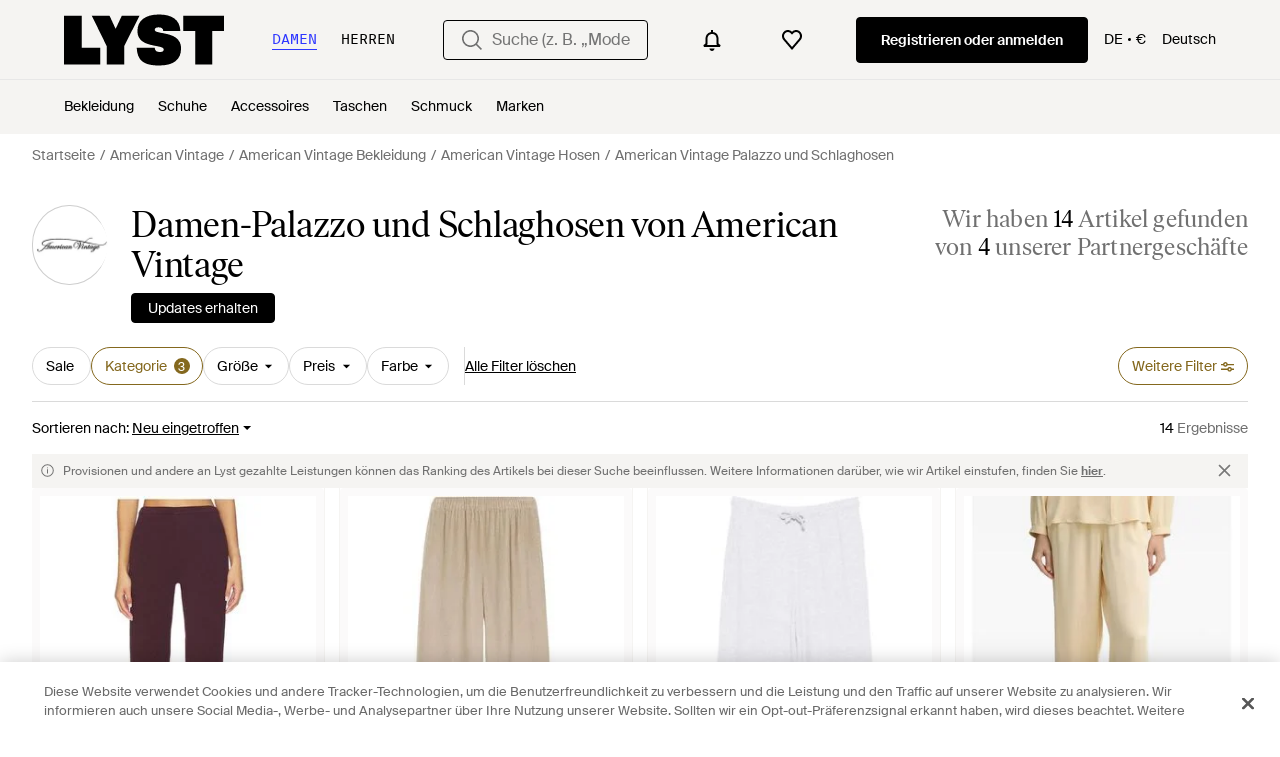

--- FILE ---
content_type: application/javascript
request_url: https://www.lyst.com/de-de/i18n/jsoni18n.js?bundle_ids=feeds.js,runtime.js&version=de_djangojs_d3a7975f1ef7295cfddc3a6c426ba9ae1f4f10a7a7c0fa7134577b933d3276fd.zip&bundle_hash=d35715a6fc4b75261ce5070e751b177b13b7512b
body_size: 10088
content:
loadCatalog({"catalog": {"in_stock_product.compare_prices_text_link": "Preise vergleichen", "product.buy_area.select_size_menu.title": "Gr\u00f6\u00dfe ausw\u00e4hlen", "account.resend_reset_link.title": "Der Link wurde per E-Mail gesendet", "feed.page_title.subcategory_color.designer": "{product_subcategory} von {designer_name} in {color}", "promotion_message.designer.expires_label": "G\u00fcltig bis", "settings.account.subscriptions.update_successful": "Ihre Einstellungen wurden aktualisiert", "account.register.email_link_sign_in.cta": "Senden Sie mir einen Link zum Anmelden per E-Mail", "error.general_modal.description": "Es tut uns leid. Es sieht so aus, als ob etwas schiefgelaufen ist.\n\nBitte versuchen Sie es sp\u00e4ter noch einmal.", "account.save_new_password.cta": "Neues Passwort speichern", "in_stock_product.store_comparison_title": "Shop Vergleich", "account.register.form.enter_email.placeholder": "Geben Sie Ihre E-Mail-Adresse ein, um sich anzumelden oder zu registrieren", "oos_product.info_callout_icon": "Wir haben f\u00fcr Sie heute \u00fcber 600 Einzelh\u00e4ndler gepr\u00fcft. Dieser Artikel ist im Moment nicht verf\u00fcgbar.", "settings.account.help.account_faq": "H\u00e4ufig gestellte Fragen zum Konto", "footer.help_info.contact_link": "Kontakt", "footer.help_info.help_center_link": "Kundendienst", "in_stock_product.or_separator": "oder", "feed.page_title.template_color_no_discount_designer": "{category_name} von {designer_name} in {color}", "product.breadcrumbs.category_by_designer": "{designer_name} {product_category}", "footer.follow_us.x_tooltip": "Lyst auf X", "feed.filters.sort_by": "Sortieren nach", "account.log_in.title": "Anmelden", "in_stock_product.saved": "Gespeichert", "app_header_menu.popular_brands": "Beliebte Marken", "feed.curated_products.looking_for_something.title": "Suchen Sie etwas Bestimmtes?", "product.buy_area.store_size.label": "Gr\u00f6\u00dfe im Store", "general.more": "mehr", "storefront.modal.button.visit_full_store": "Den ganzen Shop ansehen", "feed.filters.top_level_category.underwear": "Unterw\u00e4sche", "account.register.legal_agreement.sign_up_and_subscribe_terms": "Durch das Erstellen eines Kontos und das Abonnieren unserer E-Mail-Nachrichten erkl\u00e4ren Sie sich mit Lysts <a {terms_and_conditions_link_props}><em>Allgemeinen Gesch\u00e4ftsbedingungen</em></a> einverstanden. Weitere Informationen dar\u00fcber, wie Lyst Ihre personenbezogenen Daten verwendet und sch\u00fctzt, finden Sie in Lysts  <a {privacy_policy_link_props}><em>Datenschutzrichtlinien</em></a>.", "feed.filter.all_filters": "Alle Filter", "settings.account.subscriptions.newsletters.description": "Personalisierte Empfehlungen von Ihren Lieblingsmarken und gespeicherte Suchen", "account.register.return_lead_btn_follow_products_store": "Follow store", "promotion_message.designer.promo_btn_text": "Aktionen", "oos_product.info_callout_affiliate_multiple_retailers": "\u00dcber 600 Einzelh\u00e4ndler heute gepr\u00fcft. Zuletzt gesehen bei {retailer_name} und {retailer_count} anderen.", "feed.filters.clear_btn_text": "Filter l\u00f6schen", "checkout.payment.header": "Zahlung", "header.search.placeholder_for_men": "Suche (z. B. \"Acne Jeans\")", "feed.filter.no_size_message": "Versuchen Sie eine andere Kategorie, um nach Gr\u00f6\u00dfe zu filtern", "account.resend_login_link.desc": "Wir haben gerade eine E-Mail an {user_email_address} gesendet, damit Sie sich anmelden k\u00f6nnen. Bitte sehen Sie in Ihrem Posteingang nach.", "member_signup.modal.aspirer_acquisition.title": "27.000 Marken. Eine Entscheidung.", "general.read_and_shop": "Lesen und shoppen", "in_stock_product.compare_prices.price_title": "Preis", "account.set_country_btn_text": "Land festlegen", "product_card.promo_label.trending": "Angesagt", "footer.help_info.private_sellers_link": "K\u00e4ufe von Privatpersonen", "feed_sort.option_label.last_saved": "Zuletzt gespeichert", "member_signup.member_save_products.title": "Lyst ist noch besser, wenn Sie Mitglied sind", "general.filters": "Filter", "account.register.return_lead_btn_follow_products_designer": "Follow designer", "general.or": "oder", "product.buy_from_store": "Im Store kaufen", "app_download_small_banner.general.title": "Lyst App herunterladen", "settings.account.gender.update_successful": "Ihre Shopping-Pr\u00e4ferenzen wurden aktualisiert", "account.register.welcome_back.title": "Willkommen zur\u00fcck, bitte melden Sie sich bei Ihrem Konto an.", "feed_pagination.summary_showing_products": "{current_product_count} von {total_product_count} werden angezeigt", "settings.account.gender.title": "Was shoppen Sie haupts\u00e4chlich?", "promotion.button.see_all": "Alle ansehen", "footer.help_info.product_ranking_link": "Informationen zum Ranking von Artikeln", "product.buy_area.select_size.label": "W\u00e4hlen Sie eine Gr\u00f6\u00dfe aus, um den niedrigsten Preis zu erfahren", "is_product.shop_now.app_overlay_block.title_1": "In der App gelangen Sie immer schneller zum besten Preis", "account.register.follow_products_deals_store.title": "Folgen Sie neuen Artikeln und Angeboten von {retailer_name}", "in_stock_product.compare_prices.price_and_retailer_tablet_title": "Preis und Einzelh\u00e4ndler", "password_reset_complete.app_link_cta.text": "In der App anmelden", "account.email_sent_check_inbox.label": "E-Mail-Link erfolgreich gesendet. Bitte schauen Sie in Ihrem Posteingang nach", "general.mens": "Herren", "feed.header.template_size_for_women_category": "{category} f\u00fcr Damen in Gr\u00f6\u00dfe {size_number} \u2013 {country}", "account.forgot_password.link": "Passwort vergessen", "product.buy_area.excluding_shipping_info.label": "Zzgl. {shipping_cost_format} Versandkosten", "account.register.incorrect_email.label": "Inkorrektes E-Mail-Format. Bitte versuchen Sie es noch einmal.", "oos_product.hero.btn": "\u00c4hnliche Artikel sehen", "settings.account.form.gender.womenswear": "Damenmode", "product_card.not_available_in_your_country": "In Ihrem Land nicht verf\u00fcgbar.", "account.resend_reset_link.cta": "Link zum Zur\u00fccksetzen erneut senden", "general.continue": "Weiter", "wishlist.signup_overlay_cta": "Melden Sie sich an, um eine Wunschliste zu erstellen", "feed.filters.mobile_cancel_btn_text": "Abbrechen", "account.register.follow_products_deals_designer.title": "Folgen Sie neuen Artikeln und Angeboten von {designer_name}", "feed.browse_title": "Durchst\u00f6bern", "feed.filters.view_items_label": "Artikel ansehen", "toast.item_added_to_wishlist": "Artikel zur Wunschliste hinzugef\u00fcgt.", "feed.filter.results_amount_partner_label": ["von <span {partner_amount_span_props}>{partner_amount}</span> Partner", "von <span {partner_amount_span_props}>{partner_amount}</span> Partnern"], "account.set_password_contain_1_special.label": "1 Sonderzeichen", "feed.following_store_or_brand.label": "Abonniert", "account.set_country": "Ihr Land festlegen", "homepage.module_value_props_sign_up_button": "Anmelden", "product.buy_area.offer_available.link": "Angebot verf\u00fcgbar", "product.breadcrumbs.subcategory_for_gender": "{for_gender} {product_subcategory}", "product.buy_area.see_more_sizes": "Klicken und mehr Gr\u00f6\u00dfen sehen", "settings.account.form.subscription.promotions.label": "Sonderaktionen", "product.buy_area.buy_now": "Jetzt kaufen", "feed.filters.top_level_category.band": "Unterbrustumfang", "account.register.login_here.link": "Hier anmelden", "in_stock_product.see_more_related_btn_label": "Mehr sehen", "footer.links_about_us": "\u00dcber uns", "feed.filters.top_level_category.tops": "Oberteile", "oos_product.info_callout_no_retailers": "Wir haben f\u00fcr Sie heute \u00fcber 600 Einzelh\u00e4ndler gepr\u00fcft. Dieser Artikel ist in Ihrer Region nicht verf\u00fcgbar.", "product.breadcrumbs.subcategory_by_designer_for_gender": "{for_gender} {designer_name} {product_subcategory}", "burger_menu.my_list_section_title": "Mein Lyst", "general.change": "\u00c4ndern", "in_stock_product.sizes_heading": "Gr\u00f6\u00dfen auf Lager", "storefront.modal.title.seller_details": "\u00dcber den Verk\u00e4ufer", "settings.account.gender.description": "Damit personalisieren Sie Ihre Einstellungen, sodass Ihnen die Art von Artikeln angezeigt wird, die am besten zu Ihnen passt", "account.authentication.password": "Passwort", "settings.account.subscriptions.receiving_emails_to": "Sie erhalten derzeit Updates an die folgende E-Mail-Adresse <b>{email}</b>.", "feed.filters.top_level_category.cup": "K\u00f6rbchengr\u00f6\u00dfe", "feed.filters.no_gender": "F\u00fcr welches Geschlecht shoppen Sie heute?", "footer.follow_us.tiktok_tooltip": "Lyst auf TikTok", "feed.filters.top_level_category.dresses": "Kleider", "search.suggestions.recent_searches.label": "Letzte Suchen", "settings.account.subscriptions.notifications.description": "Sofortige Benachrichtigungen, wenn Artikel, die Ihnen gefallen haben, im Angebot oder wieder verf\u00fcgbar sind", "member_signup.generic_member.title": "Lyst ist besser, wenn Sie Mitglied sind. Melden Sich sich an oder registrieren Sie sich und werden Sie Fashion-Insider.", "account.register.legal_agreement.sign_up_checkbox_label": "Ich m\u00f6chte \u00fcber Produkte, Services und Angebote informiert werden und auch personalisierte E-Mails von Lyst erhalten. Sie k\u00f6nnen den Newsletter jederzeit abbestellen.", "product.buy_area.buy_direct_btn_text": "Gleich kaufen", "general.select": "Ausw\u00e4hlen", "feed.editorial.recommended": "Empfehlungen f\u00fcr Sie", "product.view_seller_details": "Verk\u00e4uferdetails anzeigen", "account.set_password_contain_1_upper.label": "1 Gro\u00dfbuchstaben", "designer_shop.designer_gender_page_title": "{designer_name} f\u00fcr {for_gender} ", "error.oos_modal.title": "Dieses Produkt ist ausverkauft", "checkout.error.shipping_address_refused.message": "Der Einzelh\u00e4ndler versendet nicht an diese Adresse.\n\nBitte versuchen Sie es mit einer anderen Adresse.", "app_header_menu.brands_a_z": "Designer A-Z", "feed.filters.category.view_all_category_name": "Alle {category_name} ansehen", "member_signup.modal.in_stock.title": "Lyst-Mitglied werden und kultige Teile mit intelligenten Preisbenachrichtigungen zu finden.", "feed.page_title.type_for_gender_color.designer": "{for_gender}-{product_type} von {designer_name} in {color}", "burger_menu.more_category_link": "Mehr", "account.register.sign_up_with_provider": "Weiter mit {social_auth_provider}", "header.product_search.label": "product search", "promotion_message.promotion_text.single_active_promotion": "1 laufende Werbeaktion", "feed.header.template_size_for_men_category": "{category} f\u00fcr Herren in Gr\u00f6\u00dfe {size_number} \u2013 {country}", "general.integer_with_percent_symbol": "{integer}%", "in_stock_product.compare_prices.see_more_prices_cta_singular": "{count} weitere Preise ansehen", "feeds.empty_message": "Entschuldigung, keine passenden Artikel gefunden.", "checkout.error.bad_domain.message": "Wir konnten dies nicht als g\u00fcltige Adresse erkennen.\n\nBitte pr\u00fcfen Sie sie noch einmal oder versuchen Sie es mit einer anderen Adresse.", "feed.filters.category.all_categories": "Alle Kategorien", "header.country_picker.label": "country picker", "product.buy_area.official_store.label": "Offizieller Shop", "back_to_top": "Zur\u00fcck zum Seitenanfang", "promotion_message.promotion_text.limited_time_promotion": "Zeitlich begrenzte Werbeaktion", "sale_feed.title.product_taxonomy_for_gender": "{for_gender} {product_taxonomy} im Sale", "oos_product.get_notified_when_back_in_stock_btn": "Lassen Sie sich benachrichtigen, wenn der Artikel wieder auf Lager ist", "footer.help_info.title_variant_b": "Hilfe und Informationen", "account.no_email_received_reset_link.label": "Sie haben die E-Mail nicht bekommen?", "in_stock_product.sponsored_by_retailer": "Gesponsert von {retailer_name}", "settings.account.updating": "Ihre Einstellungen aktualisieren", "related_products.main_heading": "\u00c4hnliche Artikel", "create_lyst.categories.option.one_category.category_select_placeholder": "Kategorie ausw\u00e4hlen", "general.back_btn_text": "Zur\u00fcck", "error.400.title": "Es tut uns leid, aber etwas ist schief gegangen.", "member_signup.modal.on_sale.title": "Lyst-Mitglied werden und Preisbenachrichtigungen f\u00fcr Ihre Lieblingsartikel erhalten.", "promotion_message.previously_expired_promotions_number": "Zuvor abgelaufene Werbeaktionen ({number})", "promotion.button.load_more": "Mehr laden", "follow_button.label.follow": "Folgen", "product_card.more_colors_available": "Mehr Farben erh\u00e4ltlich", "site_links.view_all": "Alles ansehen", "general.skip_navigation.label": "Navigation \u00fcberspringen", "burger_menu.country_selector.currently_selected": "Land & Versand: {country} - {currency_indicator}", "account.set_password_contain.title": "Ihr Passwort sollte mindestens enthalten:", "oos_product.create_back_in_stock_alert_body": "Wir \u00fcberpr\u00fcfen t\u00e4glich \u00fcber 450 Shops. H\u00f6ren Sie es zuerst, wenn der Artikel wieder auf Lager ist.", "member_signup.member_products_love.title": "Lyst ist besser, wenn Sie Mitglied sind. Melden Sie sich an oder registrieren Sie sich und speichern Sie die Artikel, die Sie lieben.", "general.show_less": "Weniger anzeigen", "terms_conditions.terms_conditions_text.view_tcs": "Gesch\u00e4ftsbedingungen ansehen", "sale_feed.header.designer_for_gender": "{designer_name} f\u00fcr {for_gender} im Angebot", "settings.account.subscriptions.promotions.description": "Gelegentliche Sonderaktionen oder Rabatte von Shops, die Ihnen gefallen", "product_edit_button.label": "Produkt bearbeiten", "account.password_reset_confirmation_failed.title": "Best\u00e4tigung der Passwortr\u00fccksetzung fehlgeschlagen", "settings.account.country.update_successful": "Your location has been updated", "general.see_all": "Alle ansehen", "oos_product.create_back_in_stock_alert_btn_text": "Benachrichtigung abonnieren", "settings.account.form.subscriptions.off": "Aus", "is_product.shop_now.app_overlay_block.title_3": "Schlussverk\u00e4ufe f\u00fcr Ihre geliebten Marken schneller finden", "promotion_message.promotion_text.copied_to_clipboard": "In die Zwischenablage kopiert", "feed.filters.color_title": "Farbe", "footer.links_categories": "Kategorien", "tooltip.wishlist": "Zu Ihrer Wunschliste hinzuf\u00fcgen und Preisbenachrichtigungen erhalten.", "product.buy_area.size_stock_disclaimer": "Alles \u00fcber den aktuellen Lagerstatus, verf\u00fcgbare Gr\u00f6\u00dfen und Aktionen erfahren Sie direkt von {retailer_name}", "sale_feed.header.designer": "{designer_name} reduziert", "account.set_password_contain_1_number.label": "1 Ziffer", "member_signup.modal.aspirer_acquisition.subtitle": "Unabh\u00e4ngig davon, ob Sie etwas f\u00fcr den Moment suchen oder eine langj\u00e4hrige Garderobe aufbauen m\u00f6chten, Lyst ist f\u00fcr Sie da. Melden Sie sich an, um Ratschl\u00e4ge von Experten zu bekommen und shoppen Sie smarter mit Lyst.", "in_stock_product.compare_prices.out_of_stock_option": "Ausverkauft", "header.search.placeholder_for_women": "Suche (z. B. \u201eModerne Chelsea Stiefeletten\u201c", "new_login.email_permission_modal.body": "Erhalten Sie Insider-Informationen dar\u00fcber, was neu ist und was bald ausverkauft ist. Wir verfolgen alle Preis- und Lagerbestands\u00e4nderungen, damit Sie Ihre Lieblingsprodukte nicht verpassen.", "product.related_products.new_arrivals": "Neuzug\u00e4nge", "survey_terms_and_conditions.title": "Lyst survey sweepstakes official rules", "feed.filters.newest": "Neu eingetroffen", "account.reset_password.desc": "Das Passwort muss mindestens 8 Zeichen haben. Verwenden Sie kein Passwort, das Sie schon einmal benutzt haben.", "in_stock_product.size_and_fit": "Gr\u00f6\u00dfe und Passform", "feed.header.template_material": "{material} {category_name} {for_gender}", "checkout.error.unsupported_card.title": "Ihre Karte wird nicht unterst\u00fctzt", "in_stock_product.related": "\u00c4hnliche Artikel", "in_stock_product.lyst_promotion_terms_link": "Lyst Aktionsbedingungen gelten", "footer.help_info.privacy_and_cookie_policy_link": "Datenschutz & Cookies", "in_stock_product.compare_prices.see_more_prices_cta": "{count} weitere Preise ansehen", "account.password_reset_confirmation_failed.desc": "Der Link zum Zur\u00fccksetzen des Passworts ist falsch oder wurde bereits benutzt.", "checkout.error.buy_now.message": "Es tut uns leid, es sieht so aus, als w\u00e4re w\u00e4hrend des Zahlungsvorgangs etwas schiefgelaufen. Bitte versuchen Sie es noch einmal.\n\nF\u00fcr diese Transaktion wurde Ihnen nichts berechnet.", "storefront.shipping_info.days": "Lieferung innerhalb von {days} m\u00f6glich", "product.buy_area.compare_count_prices.cta": "{count} Preise vergleichen", "in_stock_product.compare_prices.sizes_title": "Verf\u00fcgbare Gr\u00f6\u00dfen", "error.general_modal.title": "Es ist etwas schiefgelaufen.", "app_landing.available_ios.label": "F\u00fcr iOS und Android verf\u00fcgbar", "footer.help_info.code_of_conduct": "Verhaltenskodex", "in_stock_product.compare_prices.compare_prices_title": "Alle Preise miteinander vergleichen", "settings.account.help.contact_us": "Kontakt", "promotion_message.promotion_text.active_promotions": "{number} aktive Werbeaktionen", "settings.account.subscriptions.title": "Updates per E-Mail", "wishlist_items.current_user_not_saved_items_desc1": "F\u00fcgen Sie Ihre Lieblingsartikel auf Ihre Wunschliste. Diese erscheinen dann hier", "footer.help_info.intellectual_property_link": "Geistiges Eigentum", "general.navigation_app_promo": "Geh\u00f6ren auch Sie zu den 200 Millionen, die bei Lyst shoppen.", "settings.account.form.email_label": "E-Mail-Adresse", "header.user_dropdown.sign_out": "Abmelden", "in_stock_product.details": "Details", "checkout.buy_now": "Jetzt kaufen", "feed.max_price_slider.aria_label": "Schieberegler f\u00fcr den H\u00f6chstpreis", "product.buy_area.size_picker.supply_label": "*Die Artikel werden je nach bestellter Gr\u00f6\u00dfe und Verf\u00fcgbarkeit von verschiedenen Stores geliefert, die Gr\u00f6\u00dfenangaben k\u00f6nnen von Store zu Store unterschiedlich sein.", "storefront.verified.disclaimer": "Das Verifizierungszeichen bedeutet, dass ein Konto anhand seiner Aktivit\u00e4ten in unserer App/auf unserer Website verifiziert wurde.", "feed.page_title.type_color.designer": "{product_type} von {designer_name} in {color}", "product.buy_area.excluding_shipping_free_over.label": "Zzgl. {shipping_cost_format} Versandkosten (Bestellungen \u00fcber {free_shipping_threshold} sind versandkostenfrei)", "promotion_message.currently_active_promotions": "Aktuell laufende Werbeaktionen", "footer.follow_us.instagram_tooltip": "Lyst auf Instagram", "account.confirm_your_password.label": "Passwort best\u00e4tigen", "save_for_later.cta.variant_b": "Angebote verfolgen", "feeds.curated_products.related_category": "\u00c4hnliche Kategorien", "settings.account.form.gender.menswear": "Herrenmode", "product.breadcrumbs.category_by_designer_for_gender": "{for_gender} {designer_name} {product_category}", "in_stock_product.out_of_stock_size": "Ihre Gr\u00f6\u00dfe wird nicht angezeigt?", "general.sponsored_label": "Gesponsert", "header.gender.men": "Herren", "error.checkout.size_needed": "Bitte w\u00e4hlen Sie eine Gr\u00f6\u00dfe aus, um zur Kasse zu gehen", "general.close": "Schlie\u00dfen", "price_comparison.compare_prices": "Preise vergleichen", "footer.help_info.payments_link": "Zahlungen", "account.error.email_password_combination.label": "Wir konnten diese Kombination aus E-Mail und Passwort nicht finden. Bitte versuchen Sie es noch einmal", "sale_feed.title.product_taxonomy_for_designer_and_gender": "{product_taxonomy} von {designer_name} f\u00fcr {for_gender} im Sale", "settings.account.password_change": "Passwort \u00e4ndern", "app_download_small_banner.general.cta": "\u00d6ffnen", "oos_product.back_in_stock_alert_is_active_title": "Sie erhalten eine Benachrichtigung, wenn der Artikel wieder verf\u00fcgbar ist...", "feed.filters.no_size_selected": "Keine Gr\u00f6\u00dfen ausgew\u00e4hlt", "product.product_more_details_try_instead": "Nicht Ihr Stil? Wie w\u00e4re es damit:", "oos_product.signup_bis_alert_set.button": "Benachrichtigung bei Wiederverf\u00fcgbarkeit aktiviert", "general.more_information": "Weitere Informationen", "feed.filters.top_level_category.outerwear": "Oberbekleidung", "app_landing.scan_code.desc": "\u00d6ffnen Sie die Kamera auf Ihrem Telefon zum Scannen und laden Sie die Lyst App kostenlos herunter", "account.create_password.title": "Ein Passwort erstellen", "app_download_small_banner.better_in_the_app.description": "Lyst ist in der App noch besser", "product.buy_area.sizes_more_count.label": "+ {count} weitere", "settings.change_password.title": "Passwort \u00e4ndern", "oos_product.oos.label": "Ausverkauft", "checkout.error.payment_refused.title": "Ihre Zahlung wurde nicht ausgef\u00fchrt", "search.suggestions.other_suggestions.label": "Andere Vorschl\u00e4ge", "storefront.shipping_info.country": "Versendet nach {country}", "designer_updates.get_updates_designer.in_spans": "Updates \u00fcber <br><span {designer_name_span_props}>{designer_name}</span> erhalten", "settings.account.form.current_password_label": "Aktuelles Passwort *", "general.less": "weniger", "account.invalid_password_format.label": "Ung\u00fcltiges Passwortformat", "promotion_message.promotions_text.use_code": "Code verwenden:", "in_stock_product.compare_prices.store_title": "Informationen zum Shop", "feed.filters_size_category_first.description": "Bitte w\u00e4hlen Sie zun\u00e4chst die Kategorie aus, wenn Sie nach Gr\u00f6\u00dfe filtern m\u00f6chten", "checkout.page_title": "Kasse", "new_login.email_permission_modal.title": "Bleiben wir in Kontakt", "burger_menu.language_selector.title": "Sprache", "feed.filters.mobile_clear_all_btn_text": "Alle Filter l\u00f6schen", "product.buy_area.hide_offer.link": "Angebot ausblenden", "checkout.shipping_billing_form.header": "Liefer- und Rechnungsadresse", "general.free_shipping": "Gratis Versand", "new_login.email_permission_modal.cta": "Abonnieren", "account.register.only_fashion_website.title": "Die einzige Modeseite, die Sie brauchen", "price_comparison.prices_between": "Preise von {min_price} - {max_price}", "checkout.delivery_method.header": "Versandart", "error.oos_modal.description": "Es tut uns leid. Dieses Produkt ist derzeit nicht auf Lager.<br>Wir k\u00f6nnen Sie benachrichtigen, wenn es wieder verf\u00fcgbar ist.", "product.breadcrumbs.type_for_gender": "{for_gender} {product_type}", "account.set_password_contain_1_lower.label": "1 Kleinbuchstaben", "in_stock_product.compare_prices.compare_prices_desc": "Die besten Preise, die wir in 450 Gesch\u00e4ften gefunden haben. ", "search.suggestions.top_result.label": "Bestes Ergebnis", "account.register.legal_agreement.sign_up_opt_in_terms": "Durch das Erstellen eines Kontos, stimmen Sie den <a {terms_and_conditions_link_props}><em>Allgemeinen Gesch\u00e4ftsbedingungen</em></a> von Lyst zu. Wie Lyst Ihre personenbezogenen Daten verwendet und sch\u00fctzt, wird in den <a {privacy_policy_link_props}><em>Datenschutzrichtlinien</em></a> von Lyst erl\u00e4utert.", "footer.help_info.s172_statement": "Erkl\u00e4rung zu Paragraph 172 Companies Act 2016", "general.learn_more_seller": "Mehr \u00fcber diesen Verk\u00e4ufer erfahren", "general.read_more": "Mehr lesen", "general.previous_btn": "Zur\u00fcck", "in_stock_product.size_and_fit_text": "Aktuelle Informationen zu Gr\u00f6\u00dfen, Verf\u00fcgbarkeit und Passform erhalten Sie beim H\u00e4ndler.", "lyst_type.retailer": "Shop", "settings.account.country.description": "Damit personalisieren Sie Ihre Einstellungen, sodass Ihnen die Art von Artikeln angezeigt wird, die am besten zu Ihnen passt", "storefront.articles.title": "Vorgestellt in", "account.settings.password_min_length": "Bitte verl\u00e4ngern Sie diesen Text auf mindestens {min_chars_count} Zeichen.", "footer.help_info.modern_slavery_statement": "Erkl\u00e4rung zur modernen Sklaverei", "footer.help_info.returns_policy_link": "R\u00fcckgabe", "feed.header.template_color_all": "{category_name} \u2013 {color}", "designer_updates.get_updates_designer_category.in_spans": "Updates \u00fcber {designer_name}<br><span {designer_name_span_props}>{designer_name} {product_taxonomy}</span> erhalten", "paginated_carousel.prev_btn_txt": "Zur\u00fcck", "settings.account.form.subscriptions.on": "An", "product.buy_area.more_like_this.label": "Mehr davon ", "in_stock_product.size_guide": "Gr\u00f6\u00dfentabelle", "in_stock_product.compare_prices.retailer_title": "Einzelh\u00e4ndler", "account.create_account.title": "Ein Konto einrichten", "product_card.sold_out": "Ausverkauft", "app_landing.scan_code.title": "Scannen Sie den Code mit Ihrem Telefon", "error.500.title": "Entschuldigung, etwas ist schief gegangen.", "designer_updates.get_designer_updates_btn_text": "Updates erhalten", "general.next_btn": "Weiter", "footer.mobile.image_alt_text": "Im App Store herunterladen", "account.register.legal_agreement.sign_up_opt_in_terms_us_version": "Wenn Sie ein Konto anlegen, stimmen Sie den <a {terms_and_conditions_link_props}><em>Allgemeinen Gesch\u00e4ftsbedingungen</em></a> von Lyst zu und willigen ein, Updates per E-Mail von Lyst zu erhalten. Um mehr dar\u00fcber zu erfahren, wie Lyst Iher pers\u00f6nlichen Daten nutzt und sch\u00fctzt, lesen Sie die <a {privacy_policy_link_props}><em>Datenschutzrichtlinie</em></a> von Lyst.", "sale_feed.title.product_taxonomy_for_designer": "{product_taxonomy} von {designer_name} im Sale", "product.buy_area.checkout_lyst.label": "Checkout \u00fcber Lyst", "in_stock_product.from_retailer": "Von {retailer_name}", "price_comparison.price_options": "Preisoptionen", "feed.page_title.subcategory_for_gender_color.designer": "{for_gender}-{product_subcategory} von {designer_name} in {color}", "account.register.or_no_password.label": "Oder Sie haben kein Passwort?", "settings.account.form.new_password_label": "Neues Passwort", "feed.filters.top_level_category.shoes": "Schuhe", "feed.filters.top_level_category.suits_and_tailoring": "Anz\u00fcge und Ma\u00dfanfertigungen", "feed.product_count.label_v2.in_spans": ["Wir haben <span {count_span_props}>{count}</span> Artikel gefunden", "Wir haben <span {count_span_props}>{count}</span> Artikel gefunden"], "footer.help_info.responsible_sourcing": "Verantwortungsbewusste Beschaffungsstrategie", "feed.store_updates.cta": "Updates erhalten", "password_reset_complete.website_link.text": "Auf der Webseite anmelden", "feed.filters.top_level_category.bottoms": "Unterteile", "footer.links_lyst_insights": "LYST INSIGHTS", "account.two_passwords_no_match.label": "Die zwei Passwortfelder stimmen nicht \u00fcberein.", "settings.account.country.update_failed": "Problem updating your location", "settings.account.form.subscription.notifications.label": "Benachrichtigungen", "feed.retailers_count.label_v2.in_spans": ["von <span {count_span_props}>{count}</span> unserer Partnergesch\u00e4fte", "von <span {count_span_props}>{count}</span> unserer Partnergesch\u00e4fte"], "in_stock_product.retailer_promotion_terms_link": "{retailer_name} Aktionsbedingungen gelten", "in_stock_product.compare_prices.see_retailer_available_sizes": "Verf\u00fcgbare Gr\u00f6\u00dfen erfahren Sie beim H\u00e4ndler", "oos_product.info_callout_affiliate_two_retailers": "\u00dcber 600 Einzelh\u00e4ndler heute gepr\u00fcft. Zuletzt gesehen bei {retailer_name} und 1 anderen.", "paginated_carousel.next_btn_txt": "Weiter", "footer.help_info.become_a_partner_link": "PartnerIn werden", "oos_product.product_details_photos_title": "Galerie", "lyst_type.designer": "Marke", "general.show_more": "Mehr anzeigen", "settings.account.gender.update_failed": "Problem updating your shopping preferences", "checkout.error.payment_method.message": "Es tut uns leid, es sieht so aus, als w\u00e4re etwas schiefglaufen. Bitte versuchen Sie es noch einmal.\n\nIhnen wurde zu diesem Zeitpunkt nichts in Rechnung gestellt.", "product.buy_area.lowest_price.label": "Niedrigster Preis", "checkout.error.unsupported_card.message": "Bitte versuchen Sie es mit einer anderen Zahlungsmethode.\n\nF\u00fcr diese Transaktion wurde Ihnen nichts in Rechnung gestellt.\n", "footer.help_info.shipping_policy_link": "Versand", "footer.help_info.refund_policy_link": "R\u00fcckerstattungen", "account.register.already_member.label": "Es scheint, Sie sind bereits Mitglied!", "header.gender.women": "Damen", "settings.account.form.confirm_new_password_label": "Neues Passwort best\u00e4tigen", "product.related_products.show_me_more": "Mehr sehen", "in_stock_product.from_retailer.in_spans": "<span {from_span_props}>Von</span> <span {retailer_name_span_props}>{retailer_name}</span>", "settings.account.subscriptions.update_failed": "Bei Aktualisieren Ihrer Einstellungen gab es ein Problem", "feed.filters.price_high_low": "Preis (hoch - niedrig)", "account.send_reset_link.cta": "Einen Link zum Zur\u00fccksetzen senden", "feed.header.template_material_all": "{category_name} aus {material}", "footer.help_info.developers_link": "Entwickler", "footer.international.title": "International", "product.related_products.related_searches": "\u00c4hnliche Suchen", "product.buy_area.lyst_shop_partner": "Shop-Partner von Lyst", "general.about_retailer": "\u00dcber {retailer_name}", "feed.sort.mobile_btn_text": "Sortieren", "account.register.return_lead_title_follow_search": "Follow new search results for \"{search_terms}\"", "curated_ads.curated_by_lyst": "Zusammengestellt von Lyst", "feed.omnibus_disclaimer.label": "Provisionen und andere an Lyst gezahlte Leistungen k\u00f6nnen das Ranking des Artikels bei dieser Suche beeinflussen. Weitere Informationen dar\u00fcber, wie wir Artikel einstufen, finden Sie <a {omnibus_link_props}>hier</a>.", "account.send_email_reset_password.title": "Wir senden Ihnen einen Link per E-Mail, mit dem Sie Ihr Passwort zur\u00fccksetzen k\u00f6nnen.", "settings.account.title": "Kontoeinstellungen", "oos_product.tracking_mutiple_retailers_notification": "Bei {retailer_count} Einzelh\u00e4ndlern getrackt", "oos_product.info_callout_affiliate": "\u00dcber 600 Einzelh\u00e4ndler heute gepr\u00fcft. Zuletzt gesehen bei {retailer_name}.", "feed.header.template_color": "{for_gender} {category_name} {color}", "password_reset_complete.title": "Sie haben ein neues Passwort!", "footer.mobile.text": "Mehr \u00fcber die neue Lyst App f\u00fcr iPhone, iPad und Android erfahren.", "storefront.joined_date": "Beigetreten {date}", "product.buy_area.schema_size.label": "{schema_size} Gr\u00f6\u00dfe", "burger_menu.country_selector": "Land: {country} - {currency_indicator}", "settings.account.help.help_centre": "Hilfe", "promotion_message.designer.expired_label": "Abgelaufen", "settings.account.form.subscription.newsletters.label": "Newsletter", "feed.filters.discount_high_low": "Rabatt (hoch - niedrig)", "burger_menu.country_selector.title": "Land oder Region", "account.all_benefits.value_prop.label": "Erhalten Sie Benachrichtigungen zu einzelnen Artikeln. Speichern Sie ihre Suchen und erstellen Sie eine Wunschliste", "settings.account.save_success_alert_txt": "Ihr Konto wurde aktualisiert", "oos_product.create_back_in_stock_alert_title": "Benachrichtigung erhalten, wenn der Artikel wieder verf\u00fcgbar ist...", "feed.filters.category.view_all_categories": "Alle Kategorien ansehen", "follow_button.label.following": "Abonniert", "footer.links_careers": "Karriere", "account.register.return_lead_btn_follow_search": "Follow search", "product.buy_area.more_items_like_this.label": "Weitere Artikel wie diesen ansehen", "member_signup.modal.out_of_stock.title": "Werden Sie Lyst-Mitglied und wir sagen Ihnen, wenn dieser Artikel wieder verf\u00fcgbar ist.", "feed.filters.recommended": "Empfohlen", "settings.account.set_password_prompt": "Sie haben f\u00fcr dieses Konto kein Passwort festgelegt. Vielleicht haben Sie sich \u00fcber Facebook oder Google eingeloggt? Um Ihre Kontoeinstellungen zu \u00e4ndern, m\u00fcssen Sie zuerst <em><a {password_reset_link_props}>Ihr Passwort zur\u00fccksetzen</a></em>.", "settings.account.help.title": "Sie brauchen Hilfe?", "feed.product_count.label": ["{count} Artikel", "{count} Artikel"], "product.breadcrumbs.subcategory_by_designer": "{designer_name} {product_subcategory}", "burger_menu.language_selector": "Sprache: {language}", "account.reset_password.title": "Ihr Passwort zur\u00fccksetzen", "suggestion_card.shop_sale_btn_label": "Im Sale shoppen", "account.resend_reset_link.desc": "Wir haben soeben eine E-Mail an {user_email_address} gesendet, um Ihr Passwort zur\u00fcckzusetzen.  Schauen Sie bitte in Ihrem Posteingang nach.", "product_card.promo_label.sale": "Sale", "product.buy_area.alert_me_size.label": "Ich m\u00f6chte benachrichtigt werden", "checkout.error.payment_refused.message": "Bitte \u00fcberpr\u00fcfen Sie Ihre Angaben oder versuchen Sie es mit einer anderen Zahlungsmethode. Wenn Sie den Fehler weiterhin sehen, wenden Sie sich bitte an Ihre Bank.\n\nF\u00fcr diese Transaktion wurde Ihnen nichts in Rechnung gestellt.", "product.breadcrumbs.category_for_gender": "{for_gender} {product_category}", "general.read_less": "Weniger lesen", "is_product.shop_now.app_overlay_block.title_4": "Diesen Artikel verfolgen und Benachrichtigen zum Schlussverkauf an einem Ort erhalten", "account.set_password_contain_8_characters.label": "8 Zeichen", "in_stock_product.see_size_information": "Siehe Gr\u00f6\u00dfenangaben", "feed.filter.category_size_error": "Es tut uns leid, wir k\u00f6nnen f\u00fcr diese Kategorie keine Gr\u00f6\u00dfen finden", "feed.created_by_lyst.label": "Erstellt von Lyst", "general.womens": "Damen", "in_stock_product.designer_category_link": "Mehr von {designer} ansehen", "general.similar_items": "\u00c4hnliche Artikel", "feed.min_price_slider.aria_label": "Schieberegler f\u00fcr den Mindestpreis", "product_card.product_description.label": "product description", "product_card.promo_label.low_stock": "Geringe Best\u00e4nde", "product.breadcrumbs.type_by_designer_for_gender": "{for_gender} {designer_name} {product_type}", "footer.follow_us.facebook_tooltip": "Lyst auf Facebook", "member_signup.dont_shop_around": "Suchen Sie nicht.", "cookie_notification.cookie_settings.title": "Cookie Einstellungen", "footer.help_info.terms_and_conditions_link": "Allgemeine Gesch\u00e4ftsbedingungen", "privacy_policy.california_privacy_rights.do_not_sell_or_share.label": "Meine personenbezogenen Daten nicht verkaufen oder weitergeben", "feed.omnibus_fashionclip_disclaimer.label": "Diese Ergebnisse werden m\u00f6glicherweise von experimentellen Versionen unserer Algorithmen erstellt. Wenn Sie uns Feedback dazu geben m\u00f6chten, dann teilen Sie es uns bitte <a {omnibus_link_props}>hier</a> mit.", "footer.links_lyst_news": "Lyst News", "input.field.required": "Dieses Feld bitte ausf\u00fcllen.", "feed.filter.results_amount": ["<span {results_amount_span_props}>{results_amount}</span> Ergebnis", "<span {results_amount_span_props}>{results_amount}</span> Ergebnisse"], "feed.filters.price_low_high": "Preis (niedrig - hoch)", "product.breadcrumbs.type_by_designer": "{designer_name} {product_type}", "in_stock_product.compare_prices.shipping_and_size_tablet_title": "Versand und Gr\u00f6\u00dfe", "feed.filters.more_filters_title": "Weitere Filter", "oos_product.tracking_single_retailer_notification": "1 Einzelh\u00e4ndler wird getrackt", "header.navigation.sign_in_log_in.cta": "Registrieren oder anmelden"}, "formats": {"DECIMAL_SEPARATOR": ",", "THOUSAND_SEPARATOR": ".", "NUMBER_GROUPING": 3}, "plural": "(n != 1)"})